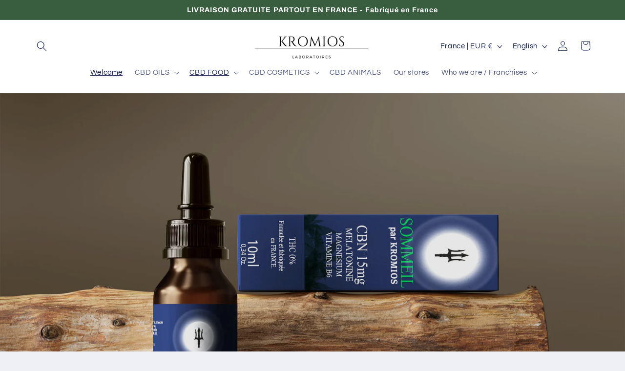

--- FILE ---
content_type: text/css
request_url: https://kromios-cbd.fr/cdn/shop/t/9/assets/section-image-banner.css?v=124819179385751388401740438300
body_size: 607
content:
.banner{display:flex;position:relative;flex-direction:column;z-index:auto;isolation:isolate}.banner__box{text-align:center}.banner__box.gradient{transform:perspective(0)}@media only screen and (max-width: 749px){.banner--content-align-mobile-right .banner__box{text-align:right}.banner--content-align-mobile-left .banner__box{text-align:left}}@media only screen and (min-width: 750px){.banner--content-align-right .banner__box{text-align:right}.banner--content-align-left .banner__box{text-align:left}.banner--content-align-left.banner--desktop-transparent .banner__box,.banner--content-align-right.banner--desktop-transparent .banner__box,.banner--medium.banner--desktop-transparent .banner__box{max-width:68rem}}.banner__media.animate--zoom-in{clip-path:inset(0px)}.banner__media.animate--zoom-in>img:not(.zoom):not(.deferred-media__poster-button),.banner__media.animate--zoom-in>svg:not(.zoom):not(.deferred-media__poster-button){position:fixed;height:100vh}@media screen and (max-width: 749px){.banner--small.banner--mobile-bottom:not(.banner--adapt) .banner__media,.banner--small.banner--stacked:not(.banner--mobile-bottom):not(.banner--adapt)>.banner__media{height:28rem}.banner--medium.banner--mobile-bottom:not(.banner--adapt) .banner__media,.banner--medium.banner--stacked:not(.banner--mobile-bottom):not(.banner--adapt)>.banner__media{height:34rem}.banner--large.banner--mobile-bottom:not(.banner--adapt) .banner__media,.banner--large.banner--stacked:not(.banner--mobile-bottom):not(.banner--adapt)>.banner__media{height:39rem}.banner--small:not(.banner--mobile-bottom):not(.banner--adapt) .banner__content{min-height:28rem}.banner--medium:not(.banner--mobile-bottom):not(.banner--adapt) .banner__content{min-height:34rem}.banner--large:not(.banner--mobile-bottom):not(.banner--adapt) .banner__content{min-height:39rem}}@media screen and (min-width: 750px){.banner{flex-direction:row}.banner--small:not(.banner--adapt){min-height:42rem}.banner--medium:not(.banner--adapt){min-height:56rem}.banner--large:not(.banner--adapt){min-height:72rem}.banner__content.banner__content--top-left{align-items:flex-start;justify-content:flex-start}.banner__content.banner__content--top-center{align-items:flex-start;justify-content:center}.banner__content.banner__content--top-right{align-items:flex-start;justify-content:flex-end}.banner__content.banner__content--middle-left{align-items:center;justify-content:flex-start}.banner__content.banner__content--middle-center{align-items:center;justify-content:center}.banner__content.banner__content--middle-right{align-items:center;justify-content:flex-end}.banner__content.banner__content--bottom-left{align-items:flex-end;justify-content:flex-start}.banner__content.banner__content--bottom-center{align-items:flex-end;justify-content:center}.banner__content.banner__content--bottom-right{align-items:flex-end;justify-content:flex-end}}@media screen and (max-width: 749px){.banner:not(.banner--stacked){flex-direction:row;flex-wrap:wrap}.banner--stacked{height:auto}.banner--stacked .banner__media{flex-direction:column}}.banner__media{height:100%;position:absolute;left:0;top:0;width:100%}.banner__media-half{width:50%}.banner__media-half+.banner__media-half{right:0;left:auto}.banner__media-half.animate--fixed:first-child>img,.banner__media-half.animate--zoom-in:first-child>img{width:50%}.banner__media-half.animate--fixed:nth-child(2)>img,.banner__media-half.animate--zoom-in:nth-child(2)>img{left:50%;width:50%}@media screen and (max-width: 749px){.banner--stacked .animate--fixed:first-child>img,.banner--stacked .animate--zoom-in:first-child>img{width:100%}.banner--stacked .banner__media-half.animate--fixed:nth-child(2)>img,.banner--stacked .banner__media-half.animate--zoom-in:nth-child(2)>img{left:0;width:100%}.banner--stacked .banner__media-half{width:100%}.banner--stacked .banner__media-half+.banner__media-half{order:1}}@media screen and (min-width: 750px){.banner__media{height:100%}}.banner--adapt,.banner--adapt_image.banner--mobile-bottom .banner__media:not(.placeholder){height:auto}@media screen and (max-width: 749px){.banner--mobile-bottom .banner__media,.banner--stacked:not(.banner--mobile-bottom) .banner__media{position:relative}.banner--stacked.banner--adapt .banner__content{height:auto}.banner:not(.banner--mobile-bottom):not(.email-signup-banner) .banner__box{background:transparent}.banner:not(.banner--mobile-bottom) .banner__box{border:none;border-radius:0;box-shadow:none}.banner:not(.banner--mobile-bottom) .button--secondary{--alpha-button-background: 0}.banner--stacked:not(.banner--mobile-bottom):not(.banner--adapt) .banner__content{position:absolute;height:auto}.banner--stacked.banner--adapt:not(.banner--mobile-bottom) .banner__content{max-height:100%;overflow:hidden;position:absolute}.banner--stacked:not(.banner--adapt) .banner__media{position:relative}.banner:before{display:none!important}.banner--stacked .banner__media-image-half{width:100%}}.banner__content{padding:0;display:flex;position:relative;width:100%;align-items:center;justify-content:center;z-index:2}@media screen and (min-width: 750px){.banner__content{padding:5rem}.banner__content--top-left{align-items:flex-start;justify-content:flex-start}.banner__content--top-center{align-items:flex-start;justify-content:center}.banner__content--top-right{align-items:flex-start;justify-content:flex-end}.banner__content--middle-left{align-items:center;justify-content:flex-start}.banner__content--middle-center{align-items:center;justify-content:center}.banner__content--middle-right{align-items:center;justify-content:flex-end}.banner__content--bottom-left{align-items:flex-end;justify-content:flex-start}.banner__content--bottom-center{align-items:flex-end;justify-content:center}.banner__content--bottom-right{align-items:flex-end;justify-content:flex-end}}@media screen and (max-width: 749px){.banner--mobile-bottom:not(.banner--stacked) .banner__content{order:2}.banner:not(.banner--mobile-bottom) .field__input,.banner--mobile-bottom:not(.banner--stacked) .banner__box.color-scheme-1{background:transparent}}.banner__box{padding:4rem 1.5rem;position:relative;height:fit-content;align-items:center;text-align:center;width:100%;word-wrap:break-word;z-index:1}.banner--mobile-bottom .banner__box{padding:4rem 3.5rem}@media screen and (min-width: 750px){.banner__box{padding:4rem 3.5rem}.banner--desktop-transparent .banner__box{padding:4rem 0;background:transparent;max-width:89rem;border:none;border-radius:0;box-shadow:none}.banner--desktop-transparent .button--secondary{--alpha-button-background: 0}.banner--desktop-transparent .content-container:after{display:none}}@media screen and (max-width: 749px){.banner--mobile-bottom:after,.banner--mobile-bottom .banner__media:after{display:none}}.banner:after,.banner__media:after{content:"";position:absolute;top:0;background:#000;opacity:0;z-index:1;width:100%;height:100%}.banner__box>*+.banner__text{margin-top:1.5rem}@media screen and (min-width: 750px){.banner__box>*+.banner__text{margin-top:2rem}}.banner__box>*+*{margin-top:1rem}.banner__box>*:first-child{margin-top:0}@media screen and (max-width: 749px){.banner--stacked .banner__box{width:100%}}@media screen and (min-width: 750px){.banner__box{width:auto;max-width:71rem;min-width:45rem}}@media screen and (min-width: 1400px){.banner__box{max-width:90rem}}.banner__heading{margin-bottom:0}.banner__box .banner__heading+*{margin-top:1rem}.banner__buttons{display:inline-flex;flex-wrap:wrap;gap:1rem;max-width:45rem;word-break:break-word}@media screen and (max-width: 749px){.banner--content-align-mobile-right .banner__buttons--multiple{justify-content:flex-end}.banner--content-align-mobile-center .banner__buttons--multiple>*{flex-grow:1;min-width:22rem}}@media screen and (min-width: 750px){.banner--content-align-center .banner__buttons--multiple>*{flex-grow:1;min-width:22rem}.banner--content-align-right .banner__buttons--multiple{justify-content:flex-end}}.banner__box>*+.banner__buttons{margin-top:2rem}@media screen and (max-width: 749px){.banner:not(.slideshow) .rte a,.banner:not(.slideshow) .inline-richtext a:hover,.banner:not(.slideshow) .rte a:hover{color:currentColor}}@media screen and (min-width: 750px){.banner--desktop-transparent .rte a,.banner--desktop-transparent .inline-richtext a:hover,.banner--desktop-transparent .rte a:hover{color:currentColor}}
/*# sourceMappingURL=/cdn/shop/t/9/assets/section-image-banner.css.map?v=124819179385751388401740438300 */
